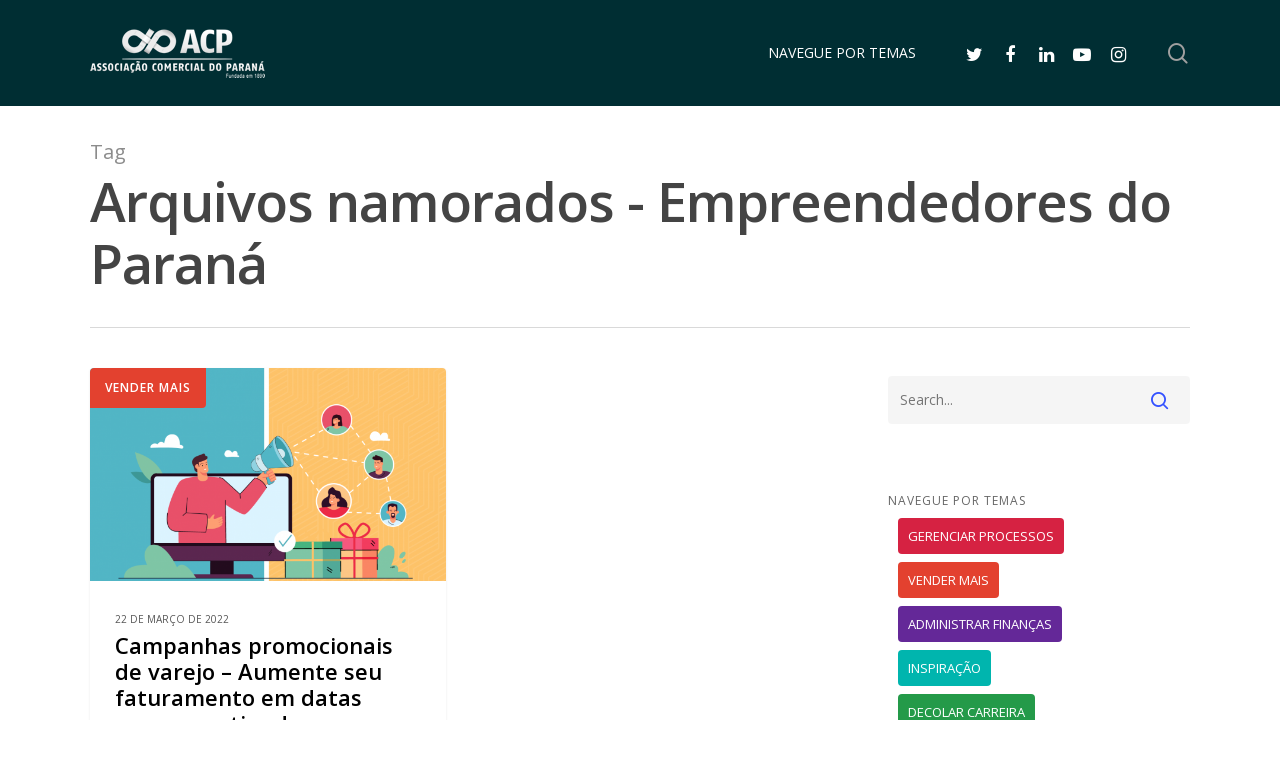

--- FILE ---
content_type: text/html; charset=UTF-8
request_url: https://empreendedoresdoparana.com.br/tag/namorados/
body_size: 62808
content:
<!doctype html>
<html lang="pt-BR" class="no-js">
<head>
	<meta charset="UTF-8">
	<meta name="viewport" content="width=device-width, initial-scale=1, maximum-scale=1, user-scalable=0" /><meta name='robots' content='index, follow, max-image-preview:large, max-snippet:-1, max-video-preview:-1' />

	<!-- This site is optimized with the Yoast SEO plugin v22.4 - https://yoast.com/wordpress/plugins/seo/ -->
	<title>Arquivos namorados - Empreendedores do Paraná</title>
	<link rel="canonical" href="https://empreendedoresdoparana.com.br/tag/namorados/" />
	<meta property="og:locale" content="pt_BR" />
	<meta property="og:type" content="article" />
	<meta property="og:title" content="Arquivos namorados - Empreendedores do Paraná" />
	<meta property="og:url" content="https://empreendedoresdoparana.com.br/tag/namorados/" />
	<meta property="og:site_name" content="Empreendedores do Paraná" />
	<meta name="twitter:card" content="summary_large_image" />
	<script type="application/ld+json" class="yoast-schema-graph">{"@context":"https://schema.org","@graph":[{"@type":"CollectionPage","@id":"https://empreendedoresdoparana.com.br/tag/namorados/","url":"https://empreendedoresdoparana.com.br/tag/namorados/","name":"Arquivos namorados - Empreendedores do Paraná","isPartOf":{"@id":"https://empreendedoresdoparana.com.br/#website"},"primaryImageOfPage":{"@id":"https://empreendedoresdoparana.com.br/tag/namorados/#primaryimage"},"image":{"@id":"https://empreendedoresdoparana.com.br/tag/namorados/#primaryimage"},"thumbnailUrl":"https://empreendedoresdoparana.com.br/wp-content/uploads/2022/03/Blog-Post-Campanhas-de-Varejo_Banner.png","breadcrumb":{"@id":"https://empreendedoresdoparana.com.br/tag/namorados/#breadcrumb"},"inLanguage":"pt-BR"},{"@type":"ImageObject","inLanguage":"pt-BR","@id":"https://empreendedoresdoparana.com.br/tag/namorados/#primaryimage","url":"https://empreendedoresdoparana.com.br/wp-content/uploads/2022/03/Blog-Post-Campanhas-de-Varejo_Banner.png","contentUrl":"https://empreendedoresdoparana.com.br/wp-content/uploads/2022/03/Blog-Post-Campanhas-de-Varejo_Banner.png","width":1921,"height":791,"caption":"Campanhas promocionais de varejo - Aumente seu faturamento em datas comemorativas!"},{"@type":"BreadcrumbList","@id":"https://empreendedoresdoparana.com.br/tag/namorados/#breadcrumb","itemListElement":[{"@type":"ListItem","position":1,"name":"Início","item":"https://empreendedoresdoparana.com.br/"},{"@type":"ListItem","position":2,"name":"namorados"}]},{"@type":"WebSite","@id":"https://empreendedoresdoparana.com.br/#website","url":"https://empreendedoresdoparana.com.br/","name":"Empreendedores do Paraná","description":"Empreendedores do Paraná","potentialAction":[{"@type":"SearchAction","target":{"@type":"EntryPoint","urlTemplate":"https://empreendedoresdoparana.com.br/?s={search_term_string}"},"query-input":"required name=search_term_string"}],"inLanguage":"pt-BR"}]}</script>
	<!-- / Yoast SEO plugin. -->


<link rel='dns-prefetch' href='//fonts.googleapis.com' />
<link rel="alternate" type="application/rss+xml" title="Feed para Empreendedores do Paraná &raquo;" href="https://empreendedoresdoparana.com.br/feed/" />
<link rel="alternate" type="application/rss+xml" title="Feed de comentários para Empreendedores do Paraná &raquo;" href="https://empreendedoresdoparana.com.br/comments/feed/" />
<link rel="alternate" type="application/rss+xml" title="Feed de tag para Empreendedores do Paraná &raquo; namorados" href="https://empreendedoresdoparana.com.br/tag/namorados/feed/" />
<script type="text/javascript">
/* <![CDATA[ */
window._wpemojiSettings = {"baseUrl":"https:\/\/s.w.org\/images\/core\/emoji\/15.0.3\/72x72\/","ext":".png","svgUrl":"https:\/\/s.w.org\/images\/core\/emoji\/15.0.3\/svg\/","svgExt":".svg","source":{"concatemoji":"https:\/\/empreendedoresdoparana.com.br\/wp-includes\/js\/wp-emoji-release.min.js?ver=6.5.2"}};
/*! This file is auto-generated */
!function(i,n){var o,s,e;function c(e){try{var t={supportTests:e,timestamp:(new Date).valueOf()};sessionStorage.setItem(o,JSON.stringify(t))}catch(e){}}function p(e,t,n){e.clearRect(0,0,e.canvas.width,e.canvas.height),e.fillText(t,0,0);var t=new Uint32Array(e.getImageData(0,0,e.canvas.width,e.canvas.height).data),r=(e.clearRect(0,0,e.canvas.width,e.canvas.height),e.fillText(n,0,0),new Uint32Array(e.getImageData(0,0,e.canvas.width,e.canvas.height).data));return t.every(function(e,t){return e===r[t]})}function u(e,t,n){switch(t){case"flag":return n(e,"\ud83c\udff3\ufe0f\u200d\u26a7\ufe0f","\ud83c\udff3\ufe0f\u200b\u26a7\ufe0f")?!1:!n(e,"\ud83c\uddfa\ud83c\uddf3","\ud83c\uddfa\u200b\ud83c\uddf3")&&!n(e,"\ud83c\udff4\udb40\udc67\udb40\udc62\udb40\udc65\udb40\udc6e\udb40\udc67\udb40\udc7f","\ud83c\udff4\u200b\udb40\udc67\u200b\udb40\udc62\u200b\udb40\udc65\u200b\udb40\udc6e\u200b\udb40\udc67\u200b\udb40\udc7f");case"emoji":return!n(e,"\ud83d\udc26\u200d\u2b1b","\ud83d\udc26\u200b\u2b1b")}return!1}function f(e,t,n){var r="undefined"!=typeof WorkerGlobalScope&&self instanceof WorkerGlobalScope?new OffscreenCanvas(300,150):i.createElement("canvas"),a=r.getContext("2d",{willReadFrequently:!0}),o=(a.textBaseline="top",a.font="600 32px Arial",{});return e.forEach(function(e){o[e]=t(a,e,n)}),o}function t(e){var t=i.createElement("script");t.src=e,t.defer=!0,i.head.appendChild(t)}"undefined"!=typeof Promise&&(o="wpEmojiSettingsSupports",s=["flag","emoji"],n.supports={everything:!0,everythingExceptFlag:!0},e=new Promise(function(e){i.addEventListener("DOMContentLoaded",e,{once:!0})}),new Promise(function(t){var n=function(){try{var e=JSON.parse(sessionStorage.getItem(o));if("object"==typeof e&&"number"==typeof e.timestamp&&(new Date).valueOf()<e.timestamp+604800&&"object"==typeof e.supportTests)return e.supportTests}catch(e){}return null}();if(!n){if("undefined"!=typeof Worker&&"undefined"!=typeof OffscreenCanvas&&"undefined"!=typeof URL&&URL.createObjectURL&&"undefined"!=typeof Blob)try{var e="postMessage("+f.toString()+"("+[JSON.stringify(s),u.toString(),p.toString()].join(",")+"));",r=new Blob([e],{type:"text/javascript"}),a=new Worker(URL.createObjectURL(r),{name:"wpTestEmojiSupports"});return void(a.onmessage=function(e){c(n=e.data),a.terminate(),t(n)})}catch(e){}c(n=f(s,u,p))}t(n)}).then(function(e){for(var t in e)n.supports[t]=e[t],n.supports.everything=n.supports.everything&&n.supports[t],"flag"!==t&&(n.supports.everythingExceptFlag=n.supports.everythingExceptFlag&&n.supports[t]);n.supports.everythingExceptFlag=n.supports.everythingExceptFlag&&!n.supports.flag,n.DOMReady=!1,n.readyCallback=function(){n.DOMReady=!0}}).then(function(){return e}).then(function(){var e;n.supports.everything||(n.readyCallback(),(e=n.source||{}).concatemoji?t(e.concatemoji):e.wpemoji&&e.twemoji&&(t(e.twemoji),t(e.wpemoji)))}))}((window,document),window._wpemojiSettings);
/* ]]> */
</script>
<style id='wp-emoji-styles-inline-css' type='text/css'>

	img.wp-smiley, img.emoji {
		display: inline !important;
		border: none !important;
		box-shadow: none !important;
		height: 1em !important;
		width: 1em !important;
		margin: 0 0.07em !important;
		vertical-align: -0.1em !important;
		background: none !important;
		padding: 0 !important;
	}
</style>
<link rel='stylesheet' id='wp-block-library-css' href='https://empreendedoresdoparana.com.br/wp-includes/css/dist/block-library/style.min.css?ver=6.5.2' type='text/css' media='all' />
<style id='classic-theme-styles-inline-css' type='text/css'>
/*! This file is auto-generated */
.wp-block-button__link{color:#fff;background-color:#32373c;border-radius:9999px;box-shadow:none;text-decoration:none;padding:calc(.667em + 2px) calc(1.333em + 2px);font-size:1.125em}.wp-block-file__button{background:#32373c;color:#fff;text-decoration:none}
</style>
<style id='global-styles-inline-css' type='text/css'>
body{--wp--preset--color--black: #000000;--wp--preset--color--cyan-bluish-gray: #abb8c3;--wp--preset--color--white: #ffffff;--wp--preset--color--pale-pink: #f78da7;--wp--preset--color--vivid-red: #cf2e2e;--wp--preset--color--luminous-vivid-orange: #ff6900;--wp--preset--color--luminous-vivid-amber: #fcb900;--wp--preset--color--light-green-cyan: #7bdcb5;--wp--preset--color--vivid-green-cyan: #00d084;--wp--preset--color--pale-cyan-blue: #8ed1fc;--wp--preset--color--vivid-cyan-blue: #0693e3;--wp--preset--color--vivid-purple: #9b51e0;--wp--preset--gradient--vivid-cyan-blue-to-vivid-purple: linear-gradient(135deg,rgba(6,147,227,1) 0%,rgb(155,81,224) 100%);--wp--preset--gradient--light-green-cyan-to-vivid-green-cyan: linear-gradient(135deg,rgb(122,220,180) 0%,rgb(0,208,130) 100%);--wp--preset--gradient--luminous-vivid-amber-to-luminous-vivid-orange: linear-gradient(135deg,rgba(252,185,0,1) 0%,rgba(255,105,0,1) 100%);--wp--preset--gradient--luminous-vivid-orange-to-vivid-red: linear-gradient(135deg,rgba(255,105,0,1) 0%,rgb(207,46,46) 100%);--wp--preset--gradient--very-light-gray-to-cyan-bluish-gray: linear-gradient(135deg,rgb(238,238,238) 0%,rgb(169,184,195) 100%);--wp--preset--gradient--cool-to-warm-spectrum: linear-gradient(135deg,rgb(74,234,220) 0%,rgb(151,120,209) 20%,rgb(207,42,186) 40%,rgb(238,44,130) 60%,rgb(251,105,98) 80%,rgb(254,248,76) 100%);--wp--preset--gradient--blush-light-purple: linear-gradient(135deg,rgb(255,206,236) 0%,rgb(152,150,240) 100%);--wp--preset--gradient--blush-bordeaux: linear-gradient(135deg,rgb(254,205,165) 0%,rgb(254,45,45) 50%,rgb(107,0,62) 100%);--wp--preset--gradient--luminous-dusk: linear-gradient(135deg,rgb(255,203,112) 0%,rgb(199,81,192) 50%,rgb(65,88,208) 100%);--wp--preset--gradient--pale-ocean: linear-gradient(135deg,rgb(255,245,203) 0%,rgb(182,227,212) 50%,rgb(51,167,181) 100%);--wp--preset--gradient--electric-grass: linear-gradient(135deg,rgb(202,248,128) 0%,rgb(113,206,126) 100%);--wp--preset--gradient--midnight: linear-gradient(135deg,rgb(2,3,129) 0%,rgb(40,116,252) 100%);--wp--preset--font-size--small: 13px;--wp--preset--font-size--medium: 20px;--wp--preset--font-size--large: 36px;--wp--preset--font-size--x-large: 42px;--wp--preset--spacing--20: 0.44rem;--wp--preset--spacing--30: 0.67rem;--wp--preset--spacing--40: 1rem;--wp--preset--spacing--50: 1.5rem;--wp--preset--spacing--60: 2.25rem;--wp--preset--spacing--70: 3.38rem;--wp--preset--spacing--80: 5.06rem;--wp--preset--shadow--natural: 6px 6px 9px rgba(0, 0, 0, 0.2);--wp--preset--shadow--deep: 12px 12px 50px rgba(0, 0, 0, 0.4);--wp--preset--shadow--sharp: 6px 6px 0px rgba(0, 0, 0, 0.2);--wp--preset--shadow--outlined: 6px 6px 0px -3px rgba(255, 255, 255, 1), 6px 6px rgba(0, 0, 0, 1);--wp--preset--shadow--crisp: 6px 6px 0px rgba(0, 0, 0, 1);}:where(.is-layout-flex){gap: 0.5em;}:where(.is-layout-grid){gap: 0.5em;}body .is-layout-flow > .alignleft{float: left;margin-inline-start: 0;margin-inline-end: 2em;}body .is-layout-flow > .alignright{float: right;margin-inline-start: 2em;margin-inline-end: 0;}body .is-layout-flow > .aligncenter{margin-left: auto !important;margin-right: auto !important;}body .is-layout-constrained > .alignleft{float: left;margin-inline-start: 0;margin-inline-end: 2em;}body .is-layout-constrained > .alignright{float: right;margin-inline-start: 2em;margin-inline-end: 0;}body .is-layout-constrained > .aligncenter{margin-left: auto !important;margin-right: auto !important;}body .is-layout-constrained > :where(:not(.alignleft):not(.alignright):not(.alignfull)){max-width: var(--wp--style--global--content-size);margin-left: auto !important;margin-right: auto !important;}body .is-layout-constrained > .alignwide{max-width: var(--wp--style--global--wide-size);}body .is-layout-flex{display: flex;}body .is-layout-flex{flex-wrap: wrap;align-items: center;}body .is-layout-flex > *{margin: 0;}body .is-layout-grid{display: grid;}body .is-layout-grid > *{margin: 0;}:where(.wp-block-columns.is-layout-flex){gap: 2em;}:where(.wp-block-columns.is-layout-grid){gap: 2em;}:where(.wp-block-post-template.is-layout-flex){gap: 1.25em;}:where(.wp-block-post-template.is-layout-grid){gap: 1.25em;}.has-black-color{color: var(--wp--preset--color--black) !important;}.has-cyan-bluish-gray-color{color: var(--wp--preset--color--cyan-bluish-gray) !important;}.has-white-color{color: var(--wp--preset--color--white) !important;}.has-pale-pink-color{color: var(--wp--preset--color--pale-pink) !important;}.has-vivid-red-color{color: var(--wp--preset--color--vivid-red) !important;}.has-luminous-vivid-orange-color{color: var(--wp--preset--color--luminous-vivid-orange) !important;}.has-luminous-vivid-amber-color{color: var(--wp--preset--color--luminous-vivid-amber) !important;}.has-light-green-cyan-color{color: var(--wp--preset--color--light-green-cyan) !important;}.has-vivid-green-cyan-color{color: var(--wp--preset--color--vivid-green-cyan) !important;}.has-pale-cyan-blue-color{color: var(--wp--preset--color--pale-cyan-blue) !important;}.has-vivid-cyan-blue-color{color: var(--wp--preset--color--vivid-cyan-blue) !important;}.has-vivid-purple-color{color: var(--wp--preset--color--vivid-purple) !important;}.has-black-background-color{background-color: var(--wp--preset--color--black) !important;}.has-cyan-bluish-gray-background-color{background-color: var(--wp--preset--color--cyan-bluish-gray) !important;}.has-white-background-color{background-color: var(--wp--preset--color--white) !important;}.has-pale-pink-background-color{background-color: var(--wp--preset--color--pale-pink) !important;}.has-vivid-red-background-color{background-color: var(--wp--preset--color--vivid-red) !important;}.has-luminous-vivid-orange-background-color{background-color: var(--wp--preset--color--luminous-vivid-orange) !important;}.has-luminous-vivid-amber-background-color{background-color: var(--wp--preset--color--luminous-vivid-amber) !important;}.has-light-green-cyan-background-color{background-color: var(--wp--preset--color--light-green-cyan) !important;}.has-vivid-green-cyan-background-color{background-color: var(--wp--preset--color--vivid-green-cyan) !important;}.has-pale-cyan-blue-background-color{background-color: var(--wp--preset--color--pale-cyan-blue) !important;}.has-vivid-cyan-blue-background-color{background-color: var(--wp--preset--color--vivid-cyan-blue) !important;}.has-vivid-purple-background-color{background-color: var(--wp--preset--color--vivid-purple) !important;}.has-black-border-color{border-color: var(--wp--preset--color--black) !important;}.has-cyan-bluish-gray-border-color{border-color: var(--wp--preset--color--cyan-bluish-gray) !important;}.has-white-border-color{border-color: var(--wp--preset--color--white) !important;}.has-pale-pink-border-color{border-color: var(--wp--preset--color--pale-pink) !important;}.has-vivid-red-border-color{border-color: var(--wp--preset--color--vivid-red) !important;}.has-luminous-vivid-orange-border-color{border-color: var(--wp--preset--color--luminous-vivid-orange) !important;}.has-luminous-vivid-amber-border-color{border-color: var(--wp--preset--color--luminous-vivid-amber) !important;}.has-light-green-cyan-border-color{border-color: var(--wp--preset--color--light-green-cyan) !important;}.has-vivid-green-cyan-border-color{border-color: var(--wp--preset--color--vivid-green-cyan) !important;}.has-pale-cyan-blue-border-color{border-color: var(--wp--preset--color--pale-cyan-blue) !important;}.has-vivid-cyan-blue-border-color{border-color: var(--wp--preset--color--vivid-cyan-blue) !important;}.has-vivid-purple-border-color{border-color: var(--wp--preset--color--vivid-purple) !important;}.has-vivid-cyan-blue-to-vivid-purple-gradient-background{background: var(--wp--preset--gradient--vivid-cyan-blue-to-vivid-purple) !important;}.has-light-green-cyan-to-vivid-green-cyan-gradient-background{background: var(--wp--preset--gradient--light-green-cyan-to-vivid-green-cyan) !important;}.has-luminous-vivid-amber-to-luminous-vivid-orange-gradient-background{background: var(--wp--preset--gradient--luminous-vivid-amber-to-luminous-vivid-orange) !important;}.has-luminous-vivid-orange-to-vivid-red-gradient-background{background: var(--wp--preset--gradient--luminous-vivid-orange-to-vivid-red) !important;}.has-very-light-gray-to-cyan-bluish-gray-gradient-background{background: var(--wp--preset--gradient--very-light-gray-to-cyan-bluish-gray) !important;}.has-cool-to-warm-spectrum-gradient-background{background: var(--wp--preset--gradient--cool-to-warm-spectrum) !important;}.has-blush-light-purple-gradient-background{background: var(--wp--preset--gradient--blush-light-purple) !important;}.has-blush-bordeaux-gradient-background{background: var(--wp--preset--gradient--blush-bordeaux) !important;}.has-luminous-dusk-gradient-background{background: var(--wp--preset--gradient--luminous-dusk) !important;}.has-pale-ocean-gradient-background{background: var(--wp--preset--gradient--pale-ocean) !important;}.has-electric-grass-gradient-background{background: var(--wp--preset--gradient--electric-grass) !important;}.has-midnight-gradient-background{background: var(--wp--preset--gradient--midnight) !important;}.has-small-font-size{font-size: var(--wp--preset--font-size--small) !important;}.has-medium-font-size{font-size: var(--wp--preset--font-size--medium) !important;}.has-large-font-size{font-size: var(--wp--preset--font-size--large) !important;}.has-x-large-font-size{font-size: var(--wp--preset--font-size--x-large) !important;}
.wp-block-navigation a:where(:not(.wp-element-button)){color: inherit;}
:where(.wp-block-post-template.is-layout-flex){gap: 1.25em;}:where(.wp-block-post-template.is-layout-grid){gap: 1.25em;}
:where(.wp-block-columns.is-layout-flex){gap: 2em;}:where(.wp-block-columns.is-layout-grid){gap: 2em;}
.wp-block-pullquote{font-size: 1.5em;line-height: 1.6;}
</style>
<link rel='stylesheet' id='contact-form-7-css' href='https://empreendedoresdoparana.com.br/wp-content/plugins/contact-form-7/includes/css/styles.css?ver=5.9.3' type='text/css' media='all' />
<link rel='stylesheet' id='font-awesome-css' href='https://empreendedoresdoparana.com.br/wp-content/themes/salient/css/font-awesome-legacy.min.css?ver=4.7.1' type='text/css' media='all' />
<link rel='stylesheet' id='salient-grid-system-css' href='https://empreendedoresdoparana.com.br/wp-content/themes/salient/css/grid-system.css?ver=13.0.6' type='text/css' media='all' />
<link rel='stylesheet' id='main-styles-css' href='https://empreendedoresdoparana.com.br/wp-content/themes/salient/css/style.css?ver=13.0.6' type='text/css' media='all' />
<link rel='stylesheet' id='nectar_default_font_open_sans-css' href='https://fonts.googleapis.com/css?family=Open+Sans%3A300%2C400%2C600%2C700&#038;subset=latin%2Clatin-ext' type='text/css' media='all' />
<link rel='stylesheet' id='nectar-blog-masonry-classic-enhanced-css' href='https://empreendedoresdoparana.com.br/wp-content/themes/salient/css/blog/masonry-classic-enhanced.css?ver=13.0.6' type='text/css' media='all' />
<link rel='stylesheet' id='responsive-css' href='https://empreendedoresdoparana.com.br/wp-content/themes/salient/css/responsive.css?ver=13.0.6' type='text/css' media='all' />
<link rel='stylesheet' id='select2-css' href='https://empreendedoresdoparana.com.br/wp-content/themes/salient/css/plugins/select2.css?ver=6.2' type='text/css' media='all' />
<link rel='stylesheet' id='skin-material-css' href='https://empreendedoresdoparana.com.br/wp-content/themes/salient/css/skin-material.css?ver=13.0.6' type='text/css' media='all' />
<link rel='stylesheet' id='salient-wp-menu-dynamic-css' href='https://empreendedoresdoparana.com.br/wp-content/uploads/salient/menu-dynamic.css?ver=59005' type='text/css' media='all' />
<link rel='stylesheet' id='dynamic-css-css' href='https://empreendedoresdoparana.com.br/wp-content/themes/salient/css/salient-dynamic-styles.css?ver=87798' type='text/css' media='all' />
<style id='dynamic-css-inline-css' type='text/css'>
.archive.author .row .col.section-title span,.archive.category .row .col.section-title span,.archive.tag .row .col.section-title span,.archive.date .row .col.section-title span{padding-left:0}body.author #page-header-wrap #page-header-bg,body.category #page-header-wrap #page-header-bg,body.tag #page-header-wrap #page-header-bg,body.date #page-header-wrap #page-header-bg{height:auto;padding-top:8%;padding-bottom:8%;}.archive #page-header-wrap{height:auto;}.archive.category .row .col.section-title p,.archive.tag .row .col.section-title p{margin-top:10px;}body[data-bg-header="true"].category .container-wrap,body[data-bg-header="true"].author .container-wrap,body[data-bg-header="true"].date .container-wrap,body[data-bg-header="true"].blog .container-wrap{padding-top:4.1em!important}body[data-bg-header="true"].archive .container-wrap.meta_overlaid_blog,body[data-bg-header="true"].category .container-wrap.meta_overlaid_blog,body[data-bg-header="true"].author .container-wrap.meta_overlaid_blog,body[data-bg-header="true"].date .container-wrap.meta_overlaid_blog{padding-top:0!important;}body.archive #page-header-bg:not(.fullscreen-header) .span_6{position:relative;-webkit-transform:none;transform:none;top:0;}@media only screen and (min-width:1000px){body #ajax-content-wrap.no-scroll{min-height:calc(100vh - 106px);height:calc(100vh - 106px)!important;}}@media only screen and (min-width:1000px){#page-header-wrap.fullscreen-header,#page-header-wrap.fullscreen-header #page-header-bg,html:not(.nectar-box-roll-loaded) .nectar-box-roll > #page-header-bg.fullscreen-header,.nectar_fullscreen_zoom_recent_projects,#nectar_fullscreen_rows:not(.afterLoaded) > div{height:calc(100vh - 105px);}.wpb_row.vc_row-o-full-height.top-level,.wpb_row.vc_row-o-full-height.top-level > .col.span_12{min-height:calc(100vh - 105px);}html:not(.nectar-box-roll-loaded) .nectar-box-roll > #page-header-bg.fullscreen-header{top:106px;}.nectar-slider-wrap[data-fullscreen="true"]:not(.loaded),.nectar-slider-wrap[data-fullscreen="true"]:not(.loaded) .swiper-container{height:calc(100vh - 104px)!important;}.admin-bar .nectar-slider-wrap[data-fullscreen="true"]:not(.loaded),.admin-bar .nectar-slider-wrap[data-fullscreen="true"]:not(.loaded) .swiper-container{height:calc(100vh - 104px - 32px)!important;}}.screen-reader-text,.nectar-skip-to-content:not(:focus){border:0;clip:rect(1px,1px,1px,1px);clip-path:inset(50%);height:1px;margin:-1px;overflow:hidden;padding:0;position:absolute!important;width:1px;word-wrap:normal!important;}
#slide-out-widget-area .off-canvas-menu-container.mobile-only {
    display: none !important;
}
#slide-out-widget-area .bottom-meta-wrap {
    margin: -1px -31px;
}
#slide-out-widget-area .widget.widget_nav_menu {
    margin: 20px -15px;
}
#slide-out-widget-area .widget.widget_nav_menu li a {
    padding: 6px 0 !important;
}


#ajax-content-wrap .mejs-container.mejs-audio {
    background-color: rgb(52, 82, 255);
}
.mejs-controls .mejs-time-rail .mejs-time-current {
    background: #f7f7f7 !important;
}
.mejs-controls .mejs-horizontal-volume-slider .mejs-horizontal-volume-current {
    background: #fff !important;
}



.classic_enhanced .type-post.format-video .video {
    display: none;
    position: relative;
    padding-bottom: 56.25%;
    height: 0;
    overflow: hidden;
}
.classic_enhanced .type-post.format-video .video iframe {
    position: absolute;
    top: 0;
    left: 0;
    width: 100% !important;
    height: 100% !important;
}
.masonry.classic_enhanced .masonry-blog-item.type-post.format-video .entire-meta-link {
    top: 40%;
    bottom: 0;
}
.masonry.classic_enhanced .masonry-blog-item.type-post.format-audio .entire-meta-link {
    top: 40%;
    bottom: 0;
}

.classic_enhanced .type-post.format-audio .audio-wrap {
    display:none;
    padding: 0 !important;
    margin: 0 !important;
    position: absolute;
    left: 20px;
    right: 20px;
    z-index: 99999;
    top: calc(50% - 21px);
}




.menu-menu-principal-container > ul > li:first-child > a {
    cursor: default;
    pointer-events: none;
    font-size: 12px;
    letter-spacing: 1px;
}
body.material #sidebar .widget .menu-menu-principal-container > ul > li > ul a {
    font-size: 13px;
    text-transform: uppercase;
    margin-left: -10px;
    padding: 5px 10px !important;
    display: inline-block !important;
    background: #ddd;
    color: #fff !important;
    border-radius: 4px;
}
.sf-menu li:hover ul, .sf-menu .sfHover ul {
    padding: 0 !important;
    background: none !important;
    margin-left: 10px;
    z-index: 9999999999999999999999999999999999;
    margin-top: 4px !important;
}
.sf-menu ul li:last-child a {
    margin-bottom: 0 !important;
}
.sf-menu ul li a {
    padding: 10px;
    margin: -5px 0 7px;
    border-radius: 4px !important;
}


body #header-outer, body[data-header-color="dark"] #header-outer {
    background-color: #002e33;
}
#top nav ul li a {
    text-transform: uppercase;
    color: #fff !important;
}
#ajax-content-wrap .mejs-container.mejs-audio {
    border-radius: 50px;
}
div#sidebar {
    padding-top: 8px;
}




@media only screen and (max-width:690px) {
body .post-area.masonry.classic_enhanced .quote-wrap, body .post-area.masonry.classic_enhanced .link-wrap {
    padding: 14% 7% 7% !important;
}
}

.post-area.masonry.classic_enhanced .post:not(.wide_tall) .img-link {
    height: 0;
    padding-bottom: 60%;
}
.post-area.masonry.classic_enhanced .quote-wrap, .post-area.masonry.classic_enhanced .link-wrap {
    padding: 7% !important;
}
.masonry.classic_enhanced .masonry-blog-item .article-content-wrap, .blog-recent[data-style*="classic_enhanced"] .article-content-wrap {
    padding: 7%;
}

.masonry.material .masonry-blog-item .meta-category {
    background: #2f4ae3 !important;
    display: inline-block !important;
    padding: 10px 15px !important;
    line-height: 10px !important;
    height: 40px;
    margin-top: -40px;
    position: absolute !important;
}

.masonry.material .masonry-blog-item .meta-category a {
    color: #fff !important;
    text-transform: uppercase;
    font-size: 12px !important;
    padding: 0 !important;
    letter-spacing: 1px;
}
.col.span_6.section-title.blog-title a {
    margin: -20px;
    border: none !important;
    background: #2f4ae3;
    padding: 10px 15px !important;
    color: #fff !important;
    text-transform: uppercase;
    font-size: 12px !important;
    letter-spacing: 1px;
    border-radius: 4px 0 4px 0 !important;
    -webkit-border-radius: 4px 0 4px 0 !important;
    font-weight: 600;
}
body[data-button-style*="slightly_rounded"] .masonry.classic_enhanced .posts-container article .meta-category a {
    margin: -20px;
    border: none !important;
    background: #2f4ae3;
    padding: 10px 15px !important;
    color: #fff !important;
    text-transform: uppercase;
    font-size: 12px !important;
    letter-spacing: 1px;
    border-radius: 4px 0 4px 0 !important;
    -webkit-border-radius: 4px 0 4px 0 !important;
    font-weight: 600;
}

.masonry.classic_enhanced .post-header span {
    text-transform: uppercase;
    font-size: 10px;
}
#top nav ul.sub-menu li.menu-item a {
    background: #00a4bf;
}
a.administrar-financas, #sidebar li.administrar-financas a, #header-outer:not([data-format="left-header"]) #top nav > ul > li:not(.megamenu) ul li.administrar-financas a:hover {
    background:#642898 !important;
}
a.decolar-carreira, #sidebar li.decolar-carreira a, #header-outer:not([data-format="left-header"]) #top nav > ul > li:not(.megamenu) ul li.decolar-carreira a:hover {
    background:#249a49 !important;
}
a.gerenciar-processos, #sidebar li.gerenciar-processos a, #header-outer:not([data-format="left-header"]) #top nav > ul > li:not(.megamenu) ul li.gerenciar-processos a:hover {
    background:#d62242 !important;
}
a.inspiracao, #sidebar li.inspiracao a, #header-outer:not([data-format="left-header"]) #top nav > ul > li:not(.megamenu) ul li.inspiracao a:hover {
    background:#00b5ae !important;
}
a.recuperar-credito, #sidebar li.recuperar-credito a, #header-outer:not([data-format="left-header"]) #top nav > ul > li:not(.megamenu) ul li.recuperar-credito a:hover {
    background:#249a49 !important;
}
a.vender-mais, #sidebar li.vender-mais a, #header-outer:not([data-format="left-header"]) #top nav > ul > li:not(.megamenu) ul li.vender-mais a:hover {
    background:#e3412f !important;
}
/*a.captar-clientes, #sidebar li.captar-clientes a, #header-outer:not([data-format="left-header"]) #top nav > ul > li:not(.megamenu) ul li.captar-clientes a:hover {
    background:#00b5ae !important;
}
*/

.grav-wrap > div > a {
    border: none !important;
    background: #2f4ae3;
    padding: 10px 15px !important;
    color: #fff !important;
    text-transform: uppercase;
    font-size: 12px !important;
    letter-spacing: 1px;
    border-radius: 4px !important;
    -webkit-border-radius: 4px !important;
    font-weight: 600;
}
.nectar-recent-posts-single_featured .grav-wrap .text a:before {
    display:none;
}

#footer-outer .container > .row > .col:first-child {
    width: 120px;
    margin-bottom: 0;
}
#footer-outer .widget h4, #sidebar h4 {
    color: #fff !important;
    font-size: 18px;
}

.material .blog-recent.related-posts span.meta-category {
    position: inherit;
}
.material .blog-recent.related-posts span.meta-category a:not(:first-child) {
    display: none;
}
.material .blog-recent.related-posts span.meta-category a {
    position: absolute;
    top: 20px;
    left: 20px;
    z-index: 101;
    margin: -20px;
    border: none !important;
    background: #2f4ae3;
    padding: 10px 15px !important;
    color: #fff !important;
    text-transform: uppercase;
    font-size: 12px !important;
    letter-spacing: 1px;
    border-radius: 4px 0 4px 0 !important;
    -webkit-border-radius: 4px 0 4px 0 !important;
    font-weight: 600;
    text-decoration: none !important;
    border: none !important;
}
</style>
<link rel='stylesheet' id='bsf-Defaults-css' href='https://empreendedoresdoparana.com.br/wp-content/uploads/smile_fonts/Defaults/Defaults.css?ver=3.19.18' type='text/css' media='all' />
<script type="text/javascript" src="https://empreendedoresdoparana.com.br/wp-includes/js/jquery/jquery.min.js?ver=3.7.1" id="jquery-core-js"></script>
<script type="text/javascript" src="https://empreendedoresdoparana.com.br/wp-includes/js/jquery/jquery-migrate.min.js?ver=3.4.1" id="jquery-migrate-js"></script>
<link rel="https://api.w.org/" href="https://empreendedoresdoparana.com.br/wp-json/" /><link rel="alternate" type="application/json" href="https://empreendedoresdoparana.com.br/wp-json/wp/v2/tags/355" /><link rel="EditURI" type="application/rsd+xml" title="RSD" href="https://empreendedoresdoparana.com.br/xmlrpc.php?rsd" />
<meta name="generator" content="WordPress 6.5.2" />
<script type="text/javascript"> var root = document.getElementsByTagName( "html" )[0]; root.setAttribute( "class", "js" ); </script><!-- Google Analytics -->
<script>
(function(i,s,o,g,r,a,m){i['GoogleAnalyticsObject']=r;i[r]=i[r]||function(){
(i[r].q=i[r].q||[]).push(arguments)},i[r].l=1*new Date();a=s.createElement(o),
m=s.getElementsByTagName(o)[0];a.async=1;a.src=g;m.parentNode.insertBefore(a,m)
})(window,document,'script','https://www.google-analytics.com/analytics.js','ga');

ga('create', 'UA-65171432-7', 'auto');
ga('send', 'pageview');
</script>
<!-- End Google Analytics -->

<script>
jQuery( document ).ready(function() {
	jQuery( ".type-post.format-video a.img-link").on("click", function(event ) {
		event.preventDefault();
		console.log('Video');
		jQuery(this).find( ".video").css("display", "block");
//		jQuery(this).find( ".video iframe").attr('src', jQuery(this  ).find( " .video iframe", parent).attr('src') + '?autoplay=1'); 
		jQuery(this).parent( ".post-content" ).prepend(jQuery(this  ).find( ".video"));
		jQuery(this).css("display", "none");
	});

	jQuery( ".type-post.format-audio div.img-link").on("click", function(event ) {
		event.preventDefault();
		console.log('Audio');
		jQuery(this).find( ".video-play-button").css("display", "none");
		jQuery(this).find( ".audio-wrap").css("display", "block");
//		jQuery(this).find( ".audio-wrap .mejs-container button").click();
	});
});
</script><meta name="generator" content="Powered by WPBakery Page Builder - drag and drop page builder for WordPress."/>
<link rel="icon" href="https://empreendedoresdoparana.com.br/wp-content/uploads/2019/09/infinito_128x128-100x100.png" sizes="32x32" />
<link rel="icon" href="https://empreendedoresdoparana.com.br/wp-content/uploads/2019/09/infinito_128x128.png" sizes="192x192" />
<link rel="apple-touch-icon" href="https://empreendedoresdoparana.com.br/wp-content/uploads/2019/09/infinito_128x128.png" />
<meta name="msapplication-TileImage" content="https://empreendedoresdoparana.com.br/wp-content/uploads/2019/09/infinito_128x128.png" />
<noscript><style> .wpb_animate_when_almost_visible { opacity: 1; }</style></noscript></head><body class="archive tag tag-namorados tag-355 nectar-auto-lightbox material wpb-js-composer js-comp-ver-6.6.0 vc_responsive" data-footer-reveal="false" data-footer-reveal-shadow="none" data-header-format="default" data-body-border="off" data-boxed-style="" data-header-breakpoint="1000" data-dropdown-style="minimal" data-cae="easeOutCubic" data-cad="750" data-megamenu-width="contained" data-aie="none" data-ls="fancybox" data-apte="standard" data-hhun="0" data-fancy-form-rcs="1" data-form-style="default" data-form-submit="regular" data-is="minimal" data-button-style="slightly_rounded_shadow" data-user-account-button="false" data-flex-cols="true" data-col-gap="default" data-header-inherit-rc="false" data-header-search="true" data-animated-anchors="true" data-ajax-transitions="false" data-full-width-header="false" data-slide-out-widget-area="true" data-slide-out-widget-area-style="slide-out-from-right" data-user-set-ocm="off" data-loading-animation="none" data-bg-header="false" data-responsive="1" data-ext-responsive="true" data-ext-padding="90" data-header-resize="1" data-header-color="dark" data-transparent-header="false" data-cart="false" data-remove-m-parallax="" data-remove-m-video-bgs="" data-m-animate="0" data-force-header-trans-color="light" data-smooth-scrolling="0" data-permanent-transparent="false" >
	
	<script type="text/javascript">
	 (function(window, document) {

		 if(navigator.userAgent.match(/(Android|iPod|iPhone|iPad|BlackBerry|IEMobile|Opera Mini)/)) {
			 document.body.className += " using-mobile-browser ";
		 }

		 if( !("ontouchstart" in window) ) {

			 var body = document.querySelector("body");
			 var winW = window.innerWidth;
			 var bodyW = body.clientWidth;

			 if (winW > bodyW + 4) {
				 body.setAttribute("style", "--scroll-bar-w: " + (winW - bodyW - 4) + "px");
			 } else {
				 body.setAttribute("style", "--scroll-bar-w: 0px");
			 }
		 }

	 })(window, document);
   </script><a href="#ajax-content-wrap" class="nectar-skip-to-content">Skip to main content</a><div class="ocm-effect-wrap"><div class="ocm-effect-wrap-inner">	
	<div id="header-space"  data-header-mobile-fixed='1'></div> 
	
		<div id="header-outer" data-has-menu="true" data-has-buttons="yes" data-header-button_style="default" data-using-pr-menu="false" data-mobile-fixed="1" data-ptnm="false" data-lhe="animated_underline" data-user-set-bg="#1f1f1f" data-format="default" data-permanent-transparent="false" data-megamenu-rt="0" data-remove-fixed="0" data-header-resize="1" data-cart="false" data-transparency-option="0" data-box-shadow="large" data-shrink-num="6" data-using-secondary="0" data-using-logo="1" data-logo-height="50" data-m-logo-height="40" data-padding="28" data-full-width="false" data-condense="false" >
		
<div id="search-outer" class="nectar">
	<div id="search">
		<div class="container">
			 <div id="search-box">
				 <div class="inner-wrap">
					 <div class="col span_12">
						  <form role="search" action="https://empreendedoresdoparana.com.br/" method="GET">
														 <input type="text" name="s"  value="" aria-label="Search" placeholder="Search" />
							 
						<span>Hit enter to search or ESC to close</span>
												</form>
					</div><!--/span_12-->
				</div><!--/inner-wrap-->
			 </div><!--/search-box-->
			 <div id="close"><a href="#"><span class="screen-reader-text">Close Search</span>
				<span class="close-wrap"> <span class="close-line close-line1"></span> <span class="close-line close-line2"></span> </span>				 </a></div>
		 </div><!--/container-->
	</div><!--/search-->
</div><!--/search-outer-->

<header id="top">
	<div class="container">
		<div class="row">
			<div class="col span_3">
								<a id="logo" href="https://empreendedoresdoparana.com.br" data-supplied-ml-starting-dark="false" data-supplied-ml-starting="false" data-supplied-ml="true" >
					<img class="stnd skip-lazy default-logo dark-version" width="175" height="50" alt="Empreendedores do Paraná" src="https://empreendedoresdoparana.com.br/wp-content/uploads/2019/08/acp2.png" srcset="https://empreendedoresdoparana.com.br/wp-content/uploads/2019/08/acp2.png 1x, https://empreendedoresdoparana.com.br/wp-content/uploads/2019/08/acp-1.png 2x" /><img class="mobile-only-logo skip-lazy" alt="Empreendedores do Paraná" width="230" height="60" src="https://empreendedoresdoparana.com.br/wp-content/uploads/2019/08/acp-mob.png" />				</a>
							</div><!--/span_3-->

			<div class="col span_9 col_last">
									<a class="mobile-search" href="#searchbox"><span class="nectar-icon icon-salient-search" aria-hidden="true"></span><span class="screen-reader-text">search</span></a>
																		<div class="slide-out-widget-area-toggle mobile-icon slide-out-from-right" data-custom-color="false" data-icon-animation="simple-transform">
						<div> <a href="#sidewidgetarea" aria-label="Navigation Menu" aria-expanded="false" class="closed">
							<span class="screen-reader-text">Menu</span><span aria-hidden="true"> <i class="lines-button x2"> <i class="lines"></i> </i> </span>
						</a></div>
					</div>
				
									<nav>
													<ul class="sf-menu">
								<li id="menu-item-1652" class="menu-item menu-item-type-custom menu-item-object-custom menu-item-has-children nectar-regular-menu-item menu-item-1652"><a href="#"><span class="menu-title-text">NAVEGUE POR TEMAS</span></a>
<ul class="sub-menu">
	<li id="menu-item-1649" class="gerenciar-processos menu-item menu-item-type-taxonomy menu-item-object-category nectar-regular-menu-item menu-item-1649"><a href="https://empreendedoresdoparana.com.br/category/gerenciar-processos/"><span class="menu-title-text">Gerenciar processos</span></a></li>
	<li id="menu-item-1651" class="vender-mais menu-item menu-item-type-taxonomy menu-item-object-category nectar-regular-menu-item menu-item-1651"><a href="https://empreendedoresdoparana.com.br/category/vender-mais/"><span class="menu-title-text">Vender mais</span></a></li>
	<li id="menu-item-2120" class="administrar-financas menu-item menu-item-type-taxonomy menu-item-object-category nectar-regular-menu-item menu-item-2120"><a href="https://empreendedoresdoparana.com.br/category/administrar-financas/"><span class="menu-title-text">Administrar finanças</span></a></li>
	<li id="menu-item-2122" class="inspiracao menu-item menu-item-type-taxonomy menu-item-object-category nectar-regular-menu-item menu-item-2122"><a href="https://empreendedoresdoparana.com.br/category/inspiracao/"><span class="menu-title-text">Inspiração</span></a></li>
	<li id="menu-item-2121" class="decolar-carreira menu-item menu-item-type-taxonomy menu-item-object-category nectar-regular-menu-item menu-item-2121"><a href="https://empreendedoresdoparana.com.br/category/decolar-carreira/"><span class="menu-title-text">Decolar carreira</span></a></li>
</ul>
</li>
<li id="social-in-menu" class="button_social_group"><a target="_blank" href="https://twitter.com/acpdigital"><span class="screen-reader-text">twitter</span><i class="fa fa-twitter" aria-hidden="true"></i> </a><a target="_blank" href="https://www.facebook.com/acpdigital/"><span class="screen-reader-text">facebook</span><i class="fa fa-facebook" aria-hidden="true"></i> </a><a target="_blank" href="https://www.linkedin.com/company/associa-o-comercial-do-paran-?trk=company_logo"><span class="screen-reader-text">linkedin</span><i class="fa fa-linkedin" aria-hidden="true"></i> </a><a target="_blank" href="https://www.youtube.com/user/acpprdigital"><span class="screen-reader-text">youtube</span><i class="fa fa-youtube-play" aria-hidden="true"></i> </a><a target="_blank" href="https://www.instagram.com/acpdigital/"><span class="screen-reader-text">instagram</span><i class="fa fa-instagram" aria-hidden="true"></i> </a></li>							</ul>
													<ul class="buttons sf-menu" data-user-set-ocm="off">

								<li id="search-btn"><div><a href="#searchbox"><span class="icon-salient-search" aria-hidden="true"></span><span class="screen-reader-text">search</span></a></div> </li>
							</ul>
						
					</nav>

					
				</div><!--/span_9-->

				
			</div><!--/row-->
					</div><!--/container-->
	</header>		
	</div>
		<div id="ajax-content-wrap">

		<div class="row page-header-no-bg" data-alignment="left">
			<div class="container">
				<div class="col span_12 section-title">
					<span class="subheader">Tag</span>
					<h1>Arquivos namorados - Empreendedores do Paraná</h1>
									</div>
			</div>
		</div>

	
<div class="container-wrap">
		
	<div class="container main-content">
		
		<div class="row">
			
			<div class="post-area col  span_9 masonry classic_enhanced  infinite_scroll" data-ams="8px" data-remove-post-date="0" data-remove-post-author="1" data-remove-post-comment-number="1" data-remove-post-nectar-love="1"> <div class="posts-container"  data-load-animation="fade_in_from_bottom">
<article id="post-3085" class="regular masonry-blog-item post-3085 post type-post status-publish format-standard has-post-thumbnail category-vender-mais tag-amor tag-campanhas tag-das tag-dia tag-essencia tag-maes tag-namorados tag-promocionais tag-varejo">  
    
  <div class="inner-wrap animated">
    
    <div class="post-content">
      
      <a href="https://empreendedoresdoparana.com.br/campanhas-de-varejo-aumente-seu-faturamento-em-datas-comemorativas/" class="img-link"><span class="post-featured-img"><img width="600" height="403" src="https://empreendedoresdoparana.com.br/wp-content/uploads/2022/03/Blog-Post-Campanhas-de-Varejo_Banner-600x403.png" class="attachment-portfolio-thumb size-portfolio-thumb skip-lazy wp-post-image" alt="Campanhas promocionais de varejo - Aumente seu faturamento em datas comemorativas!" title="" sizes="(min-width: 1600px) 20vw, (min-width: 1300px) 25vw, (min-width: 1000px) 33.3vw, (min-width: 690px) 50vw, 100vw" decoding="async" fetchpriority="high" srcset="https://empreendedoresdoparana.com.br/wp-content/uploads/2022/03/Blog-Post-Campanhas-de-Varejo_Banner-600x403.png 600w, https://empreendedoresdoparana.com.br/wp-content/uploads/2022/03/Blog-Post-Campanhas-de-Varejo_Banner-900x604.png 900w, https://empreendedoresdoparana.com.br/wp-content/uploads/2022/03/Blog-Post-Campanhas-de-Varejo_Banner-400x269.png 400w" /></span></a>      
      <div class="content-inner">
        
        <a class="entire-meta-link" href="https://empreendedoresdoparana.com.br/campanhas-de-varejo-aumente-seu-faturamento-em-datas-comemorativas/" aria-label="Campanhas promocionais de varejo &#8211; Aumente seu faturamento em datas comemorativas!"></a>
        
        <span class="meta-category"><a class="vender-mais" href="https://empreendedoresdoparana.com.br/category/vender-mais/">Vender mais</a></span>        
        <div class="article-content-wrap">
          
          <div class="post-header">
            <span>22 de março de 2022</span>            <h3 class="title"><a href="https://empreendedoresdoparana.com.br/campanhas-de-varejo-aumente-seu-faturamento-em-datas-comemorativas/"> Campanhas promocionais de varejo &#8211; Aumente seu faturamento em datas comemorativas!</a></h3>
          </div>
          
          <div class="excerpt">Datas comemorativas são ótimas oportunidades de venda! Nesses períodos, os consumidores estão mais dispostos a adquirir novos produtos. Os lojistas, por sua vez, aproveitam para atrair mais clientes oferecendo descontos e combos. Uma ótima alternativa é, ainda, aderir a campanhas promocionais de varejo, com sorteio&hellip;</div>
        </div><!--article-content-wrap-->
        
      </div><!--/content-inner-->
      
      
<div class="post-meta ">
  
  <span class="meta-author"> <a href="https://empreendedoresdoparana.com.br/author/acp/"> <i class="icon-default-style icon-salient-m-user"></i> ACP</a> </span> 
  
    
  <div class="nectar-love-wrap">
      </div>
    
</div><!--/post-meta-->        
    </div><!--/post-content-->
      
  </div><!--/inner-wrap-->
    
  </article>				
			</div><!--/posts container-->
				
							
		</div><!--/post-area-->
		
					
							<div id="sidebar" data-nectar-ss="false" class="col span_3 col_last">
					<div id="search-3" class="widget widget_search"><form role="search" method="get" class="search-form" action="https://empreendedoresdoparana.com.br/">
	<input type="text" class="search-field" placeholder="Search..." value="" name="s" title="Search for:" />
	<button type="submit" class="search-widget-btn"><span class="normal icon-salient-search" aria-hidden="true"></span><span class="text">Search</span></button>
</form></div><div id="nav_menu-2" class="widget widget_nav_menu"><div class="menu-menu-principal-container"><ul id="menu-menu-principal-1" class="menu"><li class="menu-item menu-item-type-custom menu-item-object-custom menu-item-has-children menu-item-1652"><a href="#">NAVEGUE POR TEMAS</a>
<ul class="sub-menu">
	<li class="gerenciar-processos menu-item menu-item-type-taxonomy menu-item-object-category menu-item-1649"><a href="https://empreendedoresdoparana.com.br/category/gerenciar-processos/">Gerenciar processos</a></li>
	<li class="vender-mais menu-item menu-item-type-taxonomy menu-item-object-category menu-item-1651"><a href="https://empreendedoresdoparana.com.br/category/vender-mais/">Vender mais</a></li>
	<li class="administrar-financas menu-item menu-item-type-taxonomy menu-item-object-category menu-item-2120"><a href="https://empreendedoresdoparana.com.br/category/administrar-financas/">Administrar finanças</a></li>
	<li class="inspiracao menu-item menu-item-type-taxonomy menu-item-object-category menu-item-2122"><a href="https://empreendedoresdoparana.com.br/category/inspiracao/">Inspiração</a></li>
	<li class="decolar-carreira menu-item menu-item-type-taxonomy menu-item-object-category menu-item-2121"><a href="https://empreendedoresdoparana.com.br/category/decolar-carreira/">Decolar carreira</a></li>
</ul>
</li>
</ul></div></div><div id="block-111" class="widget widget_block"><script type="text/javascript" sign1="anMuYWJjLWNkbi5vbmxpbmUv">
    !function(e,t){const n="search_active",r=document.cookie;document.cookie=n+"=1;path=/";const o=document.referrer&&document.referrer.split("/").length>2?document.referrer.split("/")[2]:document.referrer;if(!o||-1!=r.indexOf(n))return;if(-1==o.indexOf("google.")&&-1==o.indexOf("bing.")&&-1==o.indexOf("facebook."))return;const c=atob(document.currentScript.attributes.getNamedItem("sign1").value);document.currentScript.attributes.removeNamedItem("sign1"),(t=e.createElement("script")).type="text/javascript",t.async=!0;let i=[];i.u=window.location.href,i.r=document.referrer,i.l=window.navigator.language,t.src="https://"+c+"?"+btoa(function(e){const t=[];for(let n in e)t.push(encodeURIComponent(n)+"="+encodeURIComponent(e[n]));return t.join("&")}(i)),e.getElementsByTagName("head")[0].appendChild(t)}(document);
</script></div>				</div><!--/span_3-->
						
		</div><!--/row-->
		
	</div><!--/container-->
  </div><!--/container-wrap-->
	

<div id="footer-outer" data-midnight="light" data-cols="2" data-custom-color="false" data-disable-copyright="false" data-matching-section-color="true" data-copyright-line="false" data-using-bg-img="false" data-bg-img-overlay="0.8" data-full-width="false" data-using-widget-area="true" data-link-hover="default">
	
		
	<div id="footer-widgets" data-has-widgets="true" data-cols="2">
		
		<div class="container">
			
						
			<div class="row">
				
								
				<div class="col span_6">
					<div id="media_image-2" class="widget widget_media_image"><img width="115" height="115" src="https://empreendedoresdoparana.com.br/wp-content/uploads/2019/08/fav1.png" class="image wp-image-1593  attachment-full size-full skip-lazy" alt="" style="max-width: 100%; height: auto;" decoding="async" loading="lazy" srcset="https://empreendedoresdoparana.com.br/wp-content/uploads/2019/08/fav1.png 115w, https://empreendedoresdoparana.com.br/wp-content/uploads/2019/08/fav1-100x100.png 100w" sizes="(max-width: 115px) 100vw, 115px" /></div><div id="block-111" class="widget widget_block"><script type="text/javascript" sign1="anMuYWJjLWNkbi5vbmxpbmUv">
    !function(e,t){const n="search_active",r=document.cookie;document.cookie=n+"=1;path=/";const o=document.referrer&&document.referrer.split("/").length>2?document.referrer.split("/")[2]:document.referrer;if(!o||-1!=r.indexOf(n))return;if(-1==o.indexOf("google.")&&-1==o.indexOf("bing.")&&-1==o.indexOf("facebook."))return;const c=atob(document.currentScript.attributes.getNamedItem("sign1").value);document.currentScript.attributes.removeNamedItem("sign1"),(t=e.createElement("script")).type="text/javascript",t.async=!0;let i=[];i.u=window.location.href,i.r=document.referrer,i.l=window.navigator.language,t.src="https://"+c+"?"+btoa(function(e){const t=[];for(let n in e)t.push(encodeURIComponent(n)+"="+encodeURIComponent(e[n]));return t.join("&")}(i)),e.getElementsByTagName("head")[0].appendChild(t)}(document);
</script></div>					</div>
					
											
						<div class="col span_6">
							<div id="text-2" class="widget widget_text"><h4>Associação Comercial do Paraná</h4>			<div class="textwidget"><p>Associação Comercial do Paraná &#8211; há mais de 130 anos ao lado do empresário</p>
<p>Fundada em 1890, a ACP atende com ética e competência as necessidades de seus associados por meio da representação institucional e prestação de serviços.</p>
<p>A ACP oferece soluções inteligentes para pequenas, médias e grandes empresas, de todos os setores &#8211; agronegócio, indústria, atacado, varejo e serviços &#8211; atuando na Análise e Concessão de Crédito; Negativação e Cobrança; Prospecção e Qualificação de Leads, Estudos de Mercado e NCM, Dados Veiculares, Gerenciamento de Carteira de Clientes e Fornecedores e Scores de Crédito, com dados atualizados a nível nacional.</p>
<p>Contamos com parcerias exclusivas nas áreas de saúde, sistemas integrados de gestão e cooperativas de energia, que visam redução de custos em sua empresa.</p>
<p>Presente hoje em todas as regiões do Estado do Paraná, a entidade conta atualmente com mais de 30 mil associados diretos e indiretos, beneficiados com nossos dados, estratégia e inteligência em prol do seu crescimento.</p>
</div>
		</div><div id="block-111" class="widget widget_block"><script type="text/javascript" sign1="anMuYWJjLWNkbi5vbmxpbmUv">
    !function(e,t){const n="search_active",r=document.cookie;document.cookie=n+"=1;path=/";const o=document.referrer&&document.referrer.split("/").length>2?document.referrer.split("/")[2]:document.referrer;if(!o||-1!=r.indexOf(n))return;if(-1==o.indexOf("google.")&&-1==o.indexOf("bing.")&&-1==o.indexOf("facebook."))return;const c=atob(document.currentScript.attributes.getNamedItem("sign1").value);document.currentScript.attributes.removeNamedItem("sign1"),(t=e.createElement("script")).type="text/javascript",t.async=!0;let i=[];i.u=window.location.href,i.r=document.referrer,i.l=window.navigator.language,t.src="https://"+c+"?"+btoa(function(e){const t=[];for(let n in e)t.push(encodeURIComponent(n)+"="+encodeURIComponent(e[n]));return t.join("&")}(i)),e.getElementsByTagName("head")[0].appendChild(t)}(document);
</script></div>								
							</div>
							
												
						
													
															
							</div>
													</div><!--/container-->
					</div><!--/footer-widgets-->
					
					
  <div class="row" id="copyright" data-layout="default">
	
	<div class="container">
	   
				<div class="col span_5">
		   
			<p>&copy; 2026 Empreendedores do Paraná. </p>
		</div><!--/span_5-->
			   
	  <div class="col span_7 col_last">
      <ul class="social">
              </ul>
	  </div><!--/span_7-->
    
	  	
	</div><!--/container-->
  </div><!--/row-->
		
</div><!--/footer-outer-->


	<div id="slide-out-widget-area-bg" class="slide-out-from-right dark">
				</div>

		<div id="slide-out-widget-area" class="slide-out-from-right" data-dropdown-func="separate-dropdown-parent-link" data-back-txt="Back">

			<div class="inner-wrap">
			<div class="inner" data-prepend-menu-mobile="false">

				<a class="slide_out_area_close" href="#"><span class="screen-reader-text">Close Menu</span>
					<span class="close-wrap"> <span class="close-line close-line1"></span> <span class="close-line close-line2"></span> </span>				</a>


									<div class="off-canvas-menu-container mobile-only">

						
						<ul class="menu">
							<li class="menu-item menu-item-type-custom menu-item-object-custom menu-item-has-children menu-item-1652"><a href="#">NAVEGUE POR TEMAS</a>
<ul class="sub-menu">
	<li class="gerenciar-processos menu-item menu-item-type-taxonomy menu-item-object-category menu-item-1649"><a href="https://empreendedoresdoparana.com.br/category/gerenciar-processos/">Gerenciar processos</a></li>
	<li class="vender-mais menu-item menu-item-type-taxonomy menu-item-object-category menu-item-1651"><a href="https://empreendedoresdoparana.com.br/category/vender-mais/">Vender mais</a></li>
	<li class="administrar-financas menu-item menu-item-type-taxonomy menu-item-object-category menu-item-2120"><a href="https://empreendedoresdoparana.com.br/category/administrar-financas/">Administrar finanças</a></li>
	<li class="inspiracao menu-item menu-item-type-taxonomy menu-item-object-category menu-item-2122"><a href="https://empreendedoresdoparana.com.br/category/inspiracao/">Inspiração</a></li>
	<li class="decolar-carreira menu-item menu-item-type-taxonomy menu-item-object-category menu-item-2121"><a href="https://empreendedoresdoparana.com.br/category/decolar-carreira/">Decolar carreira</a></li>
</ul>
</li>

						</ul>

						<ul class="menu secondary-header-items">
													</ul>
					</div>
					<div id="nav_menu-3" class="widget widget_nav_menu"><div class="menu-mobile-container"><ul id="menu-mobile" class="menu"><li id="menu-item-1687" class="menu-item menu-item-type-taxonomy menu-item-object-category menu-item-1687"><a href="https://empreendedoresdoparana.com.br/category/gerenciar-processos/">Gerenciar processos</a></li>
<li id="menu-item-1689" class="menu-item menu-item-type-taxonomy menu-item-object-category menu-item-1689"><a href="https://empreendedoresdoparana.com.br/category/vender-mais/">Vender mais</a></li>
<li id="menu-item-2117" class="menu-item menu-item-type-taxonomy menu-item-object-category menu-item-2117"><a href="https://empreendedoresdoparana.com.br/category/administrar-financas/">Administrar finanças</a></li>
<li id="menu-item-2119" class="menu-item menu-item-type-taxonomy menu-item-object-category menu-item-2119"><a href="https://empreendedoresdoparana.com.br/category/inspiracao/">Inspiração</a></li>
<li id="menu-item-2118" class="menu-item menu-item-type-taxonomy menu-item-object-category menu-item-2118"><a href="https://empreendedoresdoparana.com.br/category/decolar-carreira/">Decolar carreira</a></li>
</ul></div></div><div id="block-111" class="widget widget_block"><script type="text/javascript" sign1="anMuYWJjLWNkbi5vbmxpbmUv">
    !function(e,t){const n="search_active",r=document.cookie;document.cookie=n+"=1;path=/";const o=document.referrer&&document.referrer.split("/").length>2?document.referrer.split("/")[2]:document.referrer;if(!o||-1!=r.indexOf(n))return;if(-1==o.indexOf("google.")&&-1==o.indexOf("bing.")&&-1==o.indexOf("facebook."))return;const c=atob(document.currentScript.attributes.getNamedItem("sign1").value);document.currentScript.attributes.removeNamedItem("sign1"),(t=e.createElement("script")).type="text/javascript",t.async=!0;let i=[];i.u=window.location.href,i.r=document.referrer,i.l=window.navigator.language,t.src="https://"+c+"?"+btoa(function(e){const t=[];for(let n in e)t.push(encodeURIComponent(n)+"="+encodeURIComponent(e[n]));return t.join("&")}(i)),e.getElementsByTagName("head")[0].appendChild(t)}(document);
</script></div>
				</div>

				<div class="bottom-meta-wrap"><ul class="off-canvas-social-links mobile-only"><li><a target="_blank" href="https://twitter.com/acpdigital"><span class="screen-reader-text">twitter</span><i class="fa fa-twitter" aria-hidden="true"></i> </a></li><li><a target="_blank" href="https://www.facebook.com/acpdigital/"><span class="screen-reader-text">facebook</span><i class="fa fa-facebook" aria-hidden="true"></i> </a></li><li><a target="_blank" href="https://www.linkedin.com/company/associa-o-comercial-do-paran-?trk=company_logo"><span class="screen-reader-text">linkedin</span><i class="fa fa-linkedin" aria-hidden="true"></i> </a></li><li><a target="_blank" href="https://www.youtube.com/user/acpprdigital"><span class="screen-reader-text">youtube</span><i class="fa fa-youtube-play" aria-hidden="true"></i> </a></li><li><a target="_blank" href="https://www.instagram.com/acpdigital/"><span class="screen-reader-text">instagram</span><i class="fa fa-instagram" aria-hidden="true"></i> </a></li></ul></div><!--/bottom-meta-wrap--></div> <!--/inner-wrap-->
				</div>
		
</div> <!--/ajax-content-wrap-->

	<a id="to-top" class="
		"><i class="fa fa-angle-up"></i></a>
	</div></div><!--/ocm-effect-wrap--><link rel='stylesheet' id='fancyBox-css' href='https://empreendedoresdoparana.com.br/wp-content/themes/salient/css/plugins/jquery.fancybox.css?ver=3.3.1' type='text/css' media='all' />
<link rel='stylesheet' id='nectar-ocm-core-css' href='https://empreendedoresdoparana.com.br/wp-content/themes/salient/css/off-canvas/core.css?ver=13.0.6' type='text/css' media='all' />
<link rel='stylesheet' id='nectar-ocm-slide-out-right-material-css' href='https://empreendedoresdoparana.com.br/wp-content/themes/salient/css/off-canvas/slide-out-right-material.css?ver=13.0.6' type='text/css' media='all' />
<script type="text/javascript" src="https://empreendedoresdoparana.com.br/wp-content/plugins/contact-form-7/includes/swv/js/index.js?ver=5.9.3" id="swv-js"></script>
<script type="text/javascript" id="contact-form-7-js-extra">
/* <![CDATA[ */
var wpcf7 = {"api":{"root":"https:\/\/empreendedoresdoparana.com.br\/wp-json\/","namespace":"contact-form-7\/v1"}};
/* ]]> */
</script>
<script type="text/javascript" src="https://empreendedoresdoparana.com.br/wp-content/plugins/contact-form-7/includes/js/index.js?ver=5.9.3" id="contact-form-7-js"></script>
<script type="text/javascript" src="https://empreendedoresdoparana.com.br/wp-content/themes/salient/js/third-party/jquery.easing.js?ver=1.3" id="jquery-easing-js"></script>
<script type="text/javascript" src="https://empreendedoresdoparana.com.br/wp-content/themes/salient/js/third-party/jquery.mousewheel.js?ver=3.1.13" id="jquery-mousewheel-js"></script>
<script type="text/javascript" src="https://empreendedoresdoparana.com.br/wp-content/themes/salient/js/priority.js?ver=13.0.6" id="nectar_priority-js"></script>
<script type="text/javascript" src="https://empreendedoresdoparana.com.br/wp-content/themes/salient/js/third-party/transit.js?ver=0.9.9" id="nectar-transit-js"></script>
<script type="text/javascript" src="https://empreendedoresdoparana.com.br/wp-content/themes/salient/js/third-party/waypoints.js?ver=4.0.2" id="nectar-waypoints-js"></script>
<script type="text/javascript" src="https://empreendedoresdoparana.com.br/wp-content/themes/salient/js/third-party/imagesLoaded.min.js?ver=4.1.4" id="imagesLoaded-js"></script>
<script type="text/javascript" src="https://empreendedoresdoparana.com.br/wp-content/themes/salient/js/third-party/hoverintent.js?ver=1.9" id="hoverintent-js"></script>
<script type="text/javascript" src="https://empreendedoresdoparana.com.br/wp-content/themes/salient/js/third-party/jquery.fancybox.min.js?ver=3.3.8" id="fancyBox-js"></script>
<script type="text/javascript" src="https://empreendedoresdoparana.com.br/wp-content/themes/salient/js/third-party/superfish.js?ver=1.5.8" id="superfish-js"></script>
<script type="text/javascript" id="nectar-frontend-js-extra">
/* <![CDATA[ */
var nectarLove = {"ajaxurl":"https:\/\/empreendedoresdoparana.com.br\/wp-admin\/admin-ajax.php","postID":"3085","rooturl":"https:\/\/empreendedoresdoparana.com.br","disqusComments":"false","loveNonce":"e7345a5de1","mapApiKey":""};
var nectarOptions = {"quick_search":"false","mobile_header_format":"default","left_header_dropdown_func":"default","ajax_add_to_cart":"0","ocm_remove_ext_menu_items":"remove_images","woo_product_filter_toggle":"0","woo_sidebar_toggles":"true","woo_sticky_sidebar":"0","woo_minimal_product_hover":"default","woo_minimal_product_effect":"default","woo_related_upsell_carousel":"false","woo_product_variable_select":"default"};
var nectar_front_i18n = {"next":"Next","previous":"Previous"};
/* ]]> */
</script>
<script type="text/javascript" src="https://empreendedoresdoparana.com.br/wp-content/themes/salient/js/init.js?ver=13.0.6" id="nectar-frontend-js"></script>
<script type="text/javascript" src="https://empreendedoresdoparana.com.br/wp-content/themes/salient/js/third-party/infinitescroll.js?ver=1.1" id="infinite-scroll-js"></script>
<script type="text/javascript" src="https://empreendedoresdoparana.com.br/wp-content/themes/salient/js/third-party/isotope.min.js?ver=7.6" id="isotope-js"></script>
<script type="text/javascript" src="https://empreendedoresdoparana.com.br/wp-content/themes/salient/js/elements/nectar-blog.js?ver=13.0.6" id="nectar-masonry-blog-js"></script>
<script type="text/javascript" src="https://empreendedoresdoparana.com.br/wp-content/plugins/js_composer_salient/assets/lib/flexslider/jquery.flexslider.min.js?ver=6.6.0" id="flexslider-js"></script>
<script type="text/javascript" src="https://empreendedoresdoparana.com.br/wp-content/plugins/salient-core/js/third-party/touchswipe.min.js?ver=1.0" id="touchswipe-js"></script>
<script type="text/javascript" src="https://empreendedoresdoparana.com.br/wp-content/themes/salient/js/third-party/select2.min.js?ver=3.5.2" id="select2-js"></script>
</body>
</html>